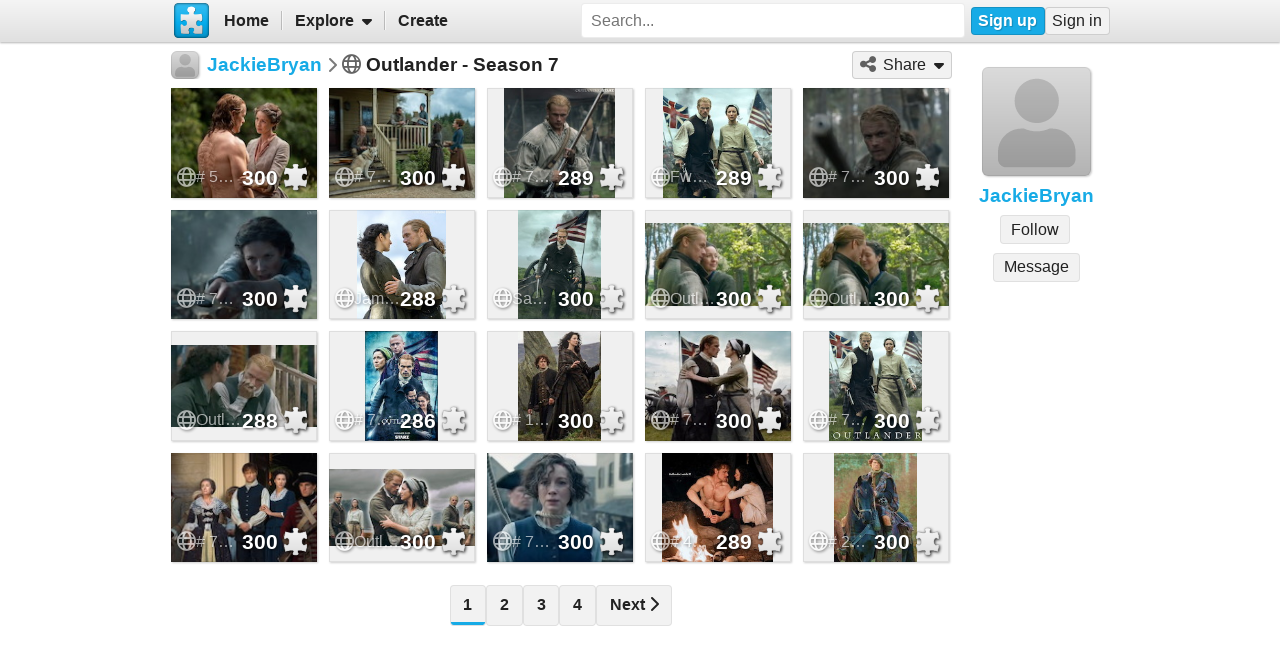

--- FILE ---
content_type: text/html; charset=UTF-8
request_url: https://www.jigsawplanet.com/JackieBryan/outlander-season-7
body_size: 6421
content:
<!doctype html>
<html lang="en"><head><title>Outlander - Season 7</title><meta name="keywords" content="JackieBryan,Outlander - Season 7,album"><meta name="description" content="JackieBryan - Outlander - Season 7 - jigsaw puzzle album."><link rel="preload" as="font" crossorigin="anonymous" type="font/woff2" href="/css/fa-sub/1e98069/fa-solid-900.woff2"><link rel="preload" as="font" crossorigin="anonymous" type="font/woff2" href="/css/fa-sub/1e98069/fa-regular-400.woff2"><link rel="stylesheet" href="/css/style_light.css?v=1e98069"><meta name="viewport" content="width=device-width,minimum-scale=1,maximum-scale=5"><script class="ts-cntnt">(function(){var genv=window.tsEnv=window.tsEnv||{},env={"serverTime":1768613239,"locale":"en","tok":"bc9a5126dc3dd13dd5450cd9ed0e64739","staticFileVersion":"?v=1e98069"},k;for(k in env){genv[k]=env[k]}})();</script><script src="/js/jp.js?v=1e98069" class="ts-cntnt"></script><script id="Cookiebot" src="https://consent.cookiebot.com/uc.js" class="ts-cntnt" data-cbid="13449572-0787-40a8-a581-a5250ee02024" data-georegions="{'region':'GB','cbid':'2693efab-091e-4a8b-9305-303d5150129c'},{'region':'BR','cbid':'dcffcf01-fae2-4eaa-9a5b-479991e34d3d'},{'region':'US-06','cbid':'df686972-46b0-4f09-8e5b-a097b6c486a4'},{'region':'US-08','cbid':'04724c00-c88f-452a-bdd0-a748b029053c'},{'region':'US-09','cbid':'19e3bec6-421b-4edd-99bb-894417efa600'},{'region':'US-49','cbid':'802d17aa-667d-488a-b84b-6687f93a6a3f'},{'region':'US-51','cbid':'5f15c696-6267-4717-8c79-cb8e2bd9dbbe'}"></script><script class="ts-cntnt">window.dataLayer=window.dataLayer||[];(function(){function gtag(){dataLayer.push(arguments)}gtag("consent","default",{ad_personalization:"granted",ad_storage:"granted",ad_user_data:"granted",analytics_storage:"granted",functionality_storage:"granted",personalization_storage:"granted",security_storage:"granted",wait_for_update:500});gtag("set","ads_data_redaction",true);gtag("set","url_passthrough",true);})();dataLayer.push({event:"gtm.js","gtm.start":new Date().getTime()});</script><script async src="https://www.googletagmanager.com/gtm.js?id=GTM-K7GQHG2T" class="ts-cntnt"></script><link rel="search" type="application/opensearchdescription+xml" href="/os/osd.xml" title="Jigsaw Planet"><script class="ts-cntnt">tibo.jp.addContextMenu("common_play_share",{"search":["__PID__","__NAME__","__NAME_UE__","__AID__","__VIS__","(\\?authkey\\=|&authkey\\=|%3Fauthkey%3D|%26authkey%3D)__AUTHKEY__"],"replace":["pid","name","name_ue","album.album_id","album.visibility","album.authkey"],"struct":[{"key":"a","title":"Play","link":"\/?rc=play&pid=__PID__&authkey=__AUTHKEY__"},{"key":"b","title":"Share","link":[{"title":"Facebook","ico":{"name":"facebook","type":"brands"},"link":"https:\/\/www.facebook.com\/sharer\/sharer.php?u=https%3A%2F%2Fwww.jigsawplanet.com%2F%3Frc%3Dplay%26pid%3D__PID__","onclick":"[\"tibo.jp.openWindow\",\"https:\\\/\\\/www.facebook.com\\\/sharer\\\/sharer.php?u=https%3A%2F%2Fwww.jigsawplanet.com%2F%3Frc%3Dplay%26pid%3D__PID__\",\"FBShare\"]","target":"_blank"},{"title":"X (Twitter)","ico":{"name":"x-twitter","type":"brands"},"link":"https:\/\/twitter.com\/intent\/tweet?url=https%3A%2F%2Fwww.jigsawplanet.com%2F%3Frc%3Dplay%26pid%3D__PID__&text=Play%20the%20%22__NAME_UE__%22%20puzzle%21","onclick":"[\"tibo.jp.openWindow\",\"https:\\\/\\\/twitter.com\\\/intent\\\/tweet?url=https%3A%2F%2Fwww.jigsawplanet.com%2F%3Frc%3Dplay%26pid%3D__PID__&text=Play%20the%20%22__NAME_UE__%22%20puzzle%21\",\"TWShare\",\"menubar=no,toolbar=no,status=no,location=no,resizable=yes,scrollbars=yes,width=550,height=450\"]","target":"_blank"},{"title":"Email","ico":"envelope","link":"\/?rc=emailpuzzle&pid=__PID__&authkey=__AUTHKEY__"},{"title":"Embed","ico":"code","link":"\/?rc=embedpuzzle&pid=__PID__&authkey=__AUTHKEY__"}]},{"key":"g","title":"Share...","onclick":"[\"tibo.jp.dialogs.openOK\",\"Sharing is limited. The puzzle is private or violating the \\\"Terms of Service\\\".\"]"}]})</script><meta property="og:title" content="JackieBryan - Outlander - Season 7"><meta property="og:url" content="https://www.jigsawplanet.com/JackieBryan/outlander-season-7"><meta property="og:description" content="JackieBryan - Outlander - Season 7 - jigsaw puzzle album."><meta property="og:site_name" content="Jigsaw Planet"><link rel="canonical" href="https://www.jigsawplanet.com/JackieBryan/outlander-season-7"><meta property="og:type" content="website"><meta property="og:image" content="https://www.jigsawplanet.com/JackieBryan/outlander-season-7?rc=face"><script class="ts-cntnt">tibo.jp.addContextMenu("pl18",{"search":["__PID__","__NAME__","__NAME_UE__","__AID__","__VIS__","(\\?authkey\\=|&authkey\\=|%3Fauthkey%3D|%26authkey%3D)__AUTHKEY__"],"replace":["pid","name","name_ue","album.album_id","album.visibility","album.authkey"],"struct":[{"key":"a","title":"Play","link":"\/?rc=play&pid=__PID__&authkey=__AUTHKEY__"},{"key":"b","title":"Share","link":[{"title":"Facebook","ico":{"name":"facebook","type":"brands"},"link":"https:\/\/www.facebook.com\/sharer\/sharer.php?u=https%3A%2F%2Fwww.jigsawplanet.com%2F%3Frc%3Dplay%26pid%3D__PID__","onclick":"[\"tibo.jp.openWindow\",\"https:\\\/\\\/www.facebook.com\\\/sharer\\\/sharer.php?u=https%3A%2F%2Fwww.jigsawplanet.com%2F%3Frc%3Dplay%26pid%3D__PID__\",\"FBShare\"]","target":"_blank"},{"title":"X (Twitter)","ico":{"name":"x-twitter","type":"brands"},"link":"https:\/\/twitter.com\/intent\/tweet?url=https%3A%2F%2Fwww.jigsawplanet.com%2F%3Frc%3Dplay%26pid%3D__PID__&text=Play%20the%20%22__NAME_UE__%22%20puzzle%21","onclick":"[\"tibo.jp.openWindow\",\"https:\\\/\\\/twitter.com\\\/intent\\\/tweet?url=https%3A%2F%2Fwww.jigsawplanet.com%2F%3Frc%3Dplay%26pid%3D__PID__&text=Play%20the%20%22__NAME_UE__%22%20puzzle%21\",\"TWShare\",\"menubar=no,toolbar=no,status=no,location=no,resizable=yes,scrollbars=yes,width=550,height=450\"]","target":"_blank"},{"title":"Email","ico":"envelope","link":"\/?rc=emailpuzzle&pid=__PID__&authkey=__AUTHKEY__"},{"title":"Embed","ico":"code","link":"\/?rc=embedpuzzle&pid=__PID__&authkey=__AUTHKEY__"}]},{"key":"g","title":"Share...","onclick":"[\"tibo.jp.dialogs.openOK\",\"Sharing is limited. The puzzle is private or violating the \\\"Terms of Service\\\".\"]"}]})</script><link rel="icon" type="image/x-icon" href="/favicon.ico" sizes="16x16 24x24 32x32 64x64"><link rel="icon" type="image/png" href="/img/jp-logo-32x32.png?v=1e98069" sizes="32x32"><link rel="icon" type="image/png" href="/img/jp-logo-128x128.png?v=1e98069" sizes="128x128"><link rel="icon" type="image/png" href="/img/jigsaw-planet-logo.png" sizes="160x160"><link rel="alternate" href="https://www.jigsawplanet.com/JackieBryan/outlander-season-7" hreflang="en"><link rel="alternate" href="https://www.jigsawplanet.com/JackieBryan/outlander-season-7?lang=id" hreflang="id"><link rel="alternate" href="https://www.jigsawplanet.com/JackieBryan/outlander-season-7?lang=cs" hreflang="cs"><link rel="alternate" href="https://www.jigsawplanet.com/JackieBryan/outlander-season-7?lang=de" hreflang="de"><link rel="alternate" href="https://www.jigsawplanet.com/JackieBryan/outlander-season-7?lang=es-ES" hreflang="es-ES"><link rel="alternate" href="https://www.jigsawplanet.com/JackieBryan/outlander-season-7?lang=fr" hreflang="fr"><link rel="alternate" href="https://www.jigsawplanet.com/JackieBryan/outlander-season-7?lang=hu" hreflang="hu"><link rel="alternate" href="https://www.jigsawplanet.com/JackieBryan/outlander-season-7?lang=it" hreflang="it"><link rel="alternate" href="https://www.jigsawplanet.com/JackieBryan/outlander-season-7?lang=nl" hreflang="nl"><link rel="alternate" href="https://www.jigsawplanet.com/JackieBryan/outlander-season-7?lang=pl" hreflang="pl"><link rel="alternate" href="https://www.jigsawplanet.com/JackieBryan/outlander-season-7?lang=pt-BR" hreflang="pt-BR"><link rel="alternate" href="https://www.jigsawplanet.com/JackieBryan/outlander-season-7?lang=pt-PT" hreflang="pt-PT"><link rel="alternate" href="https://www.jigsawplanet.com/JackieBryan/outlander-season-7?lang=sr-Latn" hreflang="sr-Latn"><link rel="alternate" href="https://www.jigsawplanet.com/JackieBryan/outlander-season-7?lang=sv-SE" hreflang="sv-SE"><link rel="alternate" href="https://www.jigsawplanet.com/JackieBryan/outlander-season-7?lang=tr" hreflang="tr"><link rel="alternate" href="https://www.jigsawplanet.com/JackieBryan/outlander-season-7?lang=bg" hreflang="bg"><link rel="alternate" href="https://www.jigsawplanet.com/JackieBryan/outlander-season-7?lang=ru" hreflang="ru"><link rel="alternate" href="https://www.jigsawplanet.com/JackieBryan/outlander-season-7?lang=sr" hreflang="sr"><link rel="alternate" href="https://www.jigsawplanet.com/JackieBryan/outlander-season-7?lang=ar" hreflang="ar"><link rel="alternate" href="https://www.jigsawplanet.com/JackieBryan/outlander-season-7?lang=hi" hreflang="hi"><link rel="alternate" href="https://www.jigsawplanet.com/JackieBryan/outlander-season-7?lang=zh-CN" hreflang="zh-CN"><link rel="alternate" href="https://www.jigsawplanet.com/JackieBryan/outlander-season-7?lang=zh-TW" hreflang="zh-TW"><link rel="alternate" href="https://www.jigsawplanet.com/JackieBryan/outlander-season-7?lang=ja" hreflang="ja"></head><body class="ts-dir-ltr" data-country="US"><div id="ts-page" class="ShowAlbum"><div id="ts-vp-wrap"><div></div><div></div><div><nav id=topBar><div class=bckgrnd></div><div class=frnt><a href="/" class="ts-jp-logo" title="Jigsaw Planet"><img src="/img/jp-logo-128x128.png?v=1e98069" width="128" height="128" alt="Jigsaw Planet"></a><div class="ts-mainmenu"><ul class="unselectable ts-menu menuBar ts-no-init MainMenu"><li><a class="ts-mnitm" href="/"><span class="label">Home</span></a></li><li class="hasSubmenu"><span class="ts-mnitm"><span class="label">Explore</span></span><ul class="unselectable ts-menu popupMenu" style="display:none"><li><a class="ts-mnitm" href="/?rc=explore&amp;tp=1"><span class="label">Last Created</span></a></li><li><a class="ts-mnitm" href="/?rc=explore&amp;tp=2"><span class="label">Week's Most Played</span></a></li><li><a class="ts-mnitm" href="/?rc=explore&amp;tp=3"><span class="label">Total Most Played</span></a></li><li><a class="ts-mnitm" href="/?rc=explore&amp;tp=4"><span class="label">Now Played</span></a></li><li><a class="ts-mnitm" href="/?rc=search"><span class="label">Popular Searches</span></a></li></ul></li><li><a class="ts-mnitm" href="/?rc=createpuzzle&amp;ret=%2FJackieBryan%2Foutlander-season-7"><span class="label">Create</span></a></li></ul></div><div class="ts-srch"><form method="POST"  action="/?rc=search" onsubmit="tibo.jp.c.SearchOnSubmit(event)"><input type="search" class="ts-srch-inpt" maxlength="512" autocomplete="on" name="q" title="Search" placeholder="Search..." value=""><button type="submit" class="btn ts-end-zero"><i title="Search" class="ts-ico-color ts-ico fa-solid fa-search"></i></button></form></div><div id="ts-rt-menu"><ul class="unselectable ts-menu menuBar UserMenu simple newUser"><li class="signup"><a class="ts-mnitm" href="/?rc=signup"><span class="label">Sign up</span></a></li><li class="signin"><a class="ts-mnitm" href="/?rc=signin#"><span class="label">Sign in</span></a></li></ul></div></div></nav><!-- google_ad_section_start(weight=ignore) --><div id="ts-pm" class="ts-phm"><noscript><div class="ts-msg ts-type1"><div><i class="ts-ico fa-solid fa-exclamation-triangle"></i></div><div><strong>JavaScript is required.</strong> You need to enable JavaScript in your browser to use this website.</div></div></noscript></div><!-- google_ad_section_end(weight=ignore) --><div><div id="ts-totem"><div class="ts-prphoto"><div class="ts-item ts-User" data-item="{&quot;__c&quot;:&quot;User&quot;,&quot;name&quot;:&quot;JackieBryan&quot;,&quot;image&quot;:null,&quot;extras&quot;:{&quot;followed_by_visitor&quot;:false}}"><div class="ts-ic"><a class="ts-cnt-wrap" href="/JackieBryan"></a></div><div class="ts-tc"><a href="/JackieBryan"><div class="ts-label">JackieBryan</div></a></div></div></div><div style="text-align:center"><div class="btngrp ts-compact ts-smaller"><button class="btn ts-tooltip" data-ts-tooltip="{&quot;__c&quot;:&quot;HtmlCode&quot;,&quot;code&quot;:&quot;You need to &lt;a href=\&quot;\/?rc=signin&amp;amp;ret=%2FJackieBryan%2Foutlander-season-7#\&quot;&gt;sign in&lt;\/a&gt; first.&quot;}">Message</button></div></div></div><div class="lft2ttm"><div class="navigator"><h1><div class="ts-layout-horizontal"><div class="ts-item ts-User" data-item="{&quot;__c&quot;:&quot;User&quot;,&quot;name&quot;:&quot;JackieBryan&quot;,&quot;image&quot;:null}"><div class="ts-ic"><a class="ts-cnt-wrap" href="/JackieBryan"></a></div><div class="ts-tc"><a href="/JackieBryan"><div class="ts-label">JackieBryan</div></a></div></div></div><div class="ts-sep"><i class="ts-ico fa-solid fa-chevron-right"></i></div><div><i title="Visibility: Public" class="ts-ico-color ts-ico fa-regular fa-globe"></i><span>&nbsp;</span><span class="ts-flx">Outlander - Season 7</span></div></h1><ul class="unselectable ts-menu menuBar simple"><li class="hasSubmenu"><span class="ts-mnitm"><i aria-hidden="true" class="ts-ico fa-solid fa-share-alt"></i><span class="label">Share</span></span><ul class="unselectable ts-menu popupMenu" style="display:none"><li><a class="ts-mnitm" href="https://www.facebook.com/sharer/sharer.php?u=https%3A%2F%2Fwww.jigsawplanet.com%2FJackieBryan%2Foutlander-season-7" data-onclick="[&quot;tibo.jp.openWindow&quot;,&quot;https:\/\/www.facebook.com\/sharer\/sharer.php?u=https%3A%2F%2Fwww.jigsawplanet.com%2FJackieBryan%2Foutlander-season-7&quot;,&quot;FBShare&quot;]" target="_blank"><i aria-hidden="true" class="ts-ico fa-brands fa-facebook"></i><span class="label">Facebook</span></a></li><li><a class="ts-mnitm" href="https://twitter.com/intent/tweet?url=https%3A%2F%2Fwww.jigsawplanet.com%2FJackieBryan%2Foutlander-season-7&amp;text=Visit%20the%20JackieBryan%27s%20Jigsaw%20Planet%20album%20-%20%22Outlander%20-%20Season%207%22" data-onclick="[&quot;tibo.jp.openWindow&quot;,&quot;https:\/\/twitter.com\/intent\/tweet?url=https%3A%2F%2Fwww.jigsawplanet.com%2FJackieBryan%2Foutlander-season-7&amp;text=Visit%20the%20JackieBryan%27s%20Jigsaw%20Planet%20album%20-%20%22Outlander%20-%20Season%207%22&quot;,&quot;TWShare&quot;,&quot;menubar=no,toolbar=no,status=no,location=no,resizable=yes,scrollbars=yes,width=550,height=450&quot;]" target="_blank"><i aria-hidden="true" class="ts-ico fa-brands fa-x-twitter"></i><span class="label">X (Twitter)</span></a></li><li><a class="ts-mnitm" href="/JackieBryan/outlander-season-7?rc=emailuser"><i aria-hidden="true" class="ts-ico fa-solid fa-envelope"></i><span class="label">Email</span></a></li><li><a class="ts-mnitm" href="/JackieBryan/outlander-season-7?rc=embeduser"><i aria-hidden="true" class="ts-ico fa-solid fa-code"></i><span class="label">Embed</span></a></li></ul></li></ul></div><div class="content"><noscript><iframe src="https://www.googletagmanager.com/ns.html?id="GTM-K7GQHG2T height="0" width="0" style="display:none;visibility:hidden"></iframe></noscript><div id="pl18" class="puzzleList"><div class="ts-list"><div class="ts-item ts-Puzzle" data-item="{&quot;__c&quot;:&quot;Puzzle&quot;,&quot;pid&quot;:&quot;222edf0fd4c5&quot;,&quot;name&quot;:&quot;# 507 - Outlander - The Ballad of Roger Mac - Jamie and Claire&quot;,&quot;pieces&quot;:300,&quot;curve&quot;:1,&quot;rotation&quot;:false,&quot;image&quot;:{&quot;__c&quot;:&quot;ImageStruct&quot;,&quot;image_id&quot;:29583256,&quot;url&quot;:&quot;https:\/\/sc-us.jigsawplanet.com\/i\/9867c3019008d0020014c3cb089507bafb\/32\/jp.jpg&quot;,&quot;width&quot;:720,&quot;height&quot;:540},&quot;album&quot;:{&quot;__c&quot;:&quot;Album&quot;,&quot;album_id&quot;:1612482},&quot;extras&quot;:{&quot;cmenu&quot;:&quot;pl18&quot;,&quot;mhide&quot;:&quot;gi&quot;}}"><div class="ts-ic"><a class="ts-cnt-wrap" href="/?rc=play&amp;pid=222edf0fd4c5"></a></div><div class="ts-tc"><a href="/?rc=play&amp;pid=222edf0fd4c5"><div class="ts-label"># 507 - Outlander - The Ballad of Roger Mac - Jamie and Claire</div></a></div></div><div class="ts-item ts-Puzzle" data-item="{&quot;__c&quot;:&quot;Puzzle&quot;,&quot;pid&quot;:&quot;149829856456&quot;,&quot;name&quot;:&quot;# 701 - Outlander - Claire, Ian, Roger, Lizzie and Brianna&quot;,&quot;pieces&quot;:300,&quot;curve&quot;:1,&quot;rotation&quot;:false,&quot;image&quot;:{&quot;__c&quot;:&quot;ImageStruct&quot;,&quot;image_id&quot;:28922355,&quot;url&quot;:&quot;https:\/\/sc-us.jigsawplanet.com\/i\/f351b90118069f0500ef7e9c1edef1c5dc\/32\/jp.jpg&quot;,&quot;width&quot;:1439,&quot;height&quot;:960},&quot;album&quot;:{&quot;__c&quot;:&quot;Album&quot;,&quot;album_id&quot;:1612482},&quot;extras&quot;:{&quot;cmenu&quot;:&quot;pl18&quot;,&quot;mhide&quot;:&quot;gi&quot;}}"><div class="ts-ic"><a class="ts-cnt-wrap" href="/?rc=play&amp;pid=149829856456"></a></div><div class="ts-tc"><a href="/?rc=play&amp;pid=149829856456"><div class="ts-label"># 701 - Outlander - Claire, Ian, Roger, Lizzie and Brianna</div></a></div></div><div class="ts-item ts-Puzzle" data-item="{&quot;__c&quot;:&quot;Puzzle&quot;,&quot;pid&quot;:&quot;3d1124a6b086&quot;,&quot;name&quot;:&quot;# 704 - Outlander - American Revolution - Jamie&quot;,&quot;pieces&quot;:289,&quot;curve&quot;:1,&quot;rotation&quot;:false,&quot;image&quot;:{&quot;__c&quot;:&quot;ImageStruct&quot;,&quot;image_id&quot;:28902593,&quot;url&quot;:&quot;https:\/\/sc-us.jigsawplanet.com\/i\/c104b9014f08c003009ed8f437d0588ec8\/32\/jp.jpg&quot;,&quot;width&quot;:960,&quot;height&quot;:956},&quot;album&quot;:{&quot;__c&quot;:&quot;Album&quot;,&quot;album_id&quot;:1612482},&quot;extras&quot;:{&quot;cmenu&quot;:&quot;pl18&quot;,&quot;mhide&quot;:&quot;gi&quot;}}"><div class="ts-ic"><a class="ts-cnt-wrap" href="/?rc=play&amp;pid=3d1124a6b086"></a></div><div class="ts-tc"><a href="/?rc=play&amp;pid=3d1124a6b086"><div class="ts-label"># 704 - Outlander - American Revolution - Jamie</div></a></div></div><div class="ts-item ts-Puzzle" data-item="{&quot;__c&quot;:&quot;Puzzle&quot;,&quot;pid&quot;:&quot;38c4ac16623f&quot;,&quot;name&quot;:&quot;FwbNG50WAAExi2A&quot;,&quot;pieces&quot;:289,&quot;curve&quot;:1,&quot;rotation&quot;:false,&quot;image&quot;:{&quot;__c&quot;:&quot;ImageStruct&quot;,&quot;image_id&quot;:28896018,&quot;url&quot;:&quot;https:\/\/sc-us.jigsawplanet.com\/i\/12ebb801dd08d40300509424e386e0799e\/32\/jp.jpg&quot;,&quot;width&quot;:980,&quot;height&quot;:980},&quot;album&quot;:{&quot;__c&quot;:&quot;Album&quot;,&quot;album_id&quot;:1612482},&quot;extras&quot;:{&quot;cmenu&quot;:&quot;pl18&quot;,&quot;mhide&quot;:&quot;gi&quot;}}"><div class="ts-ic"><a class="ts-cnt-wrap" href="/?rc=play&amp;pid=38c4ac16623f"></a></div><div class="ts-tc"><a href="/?rc=play&amp;pid=38c4ac16623f"><div class="ts-label">FwbNG50WAAExi2A</div></a></div></div><div class="ts-item ts-Puzzle" data-item="{&quot;__c&quot;:&quot;Puzzle&quot;,&quot;pid&quot;:&quot;0e07bb776e40&quot;,&quot;name&quot;:&quot;# 703 - Outlander - Death Be Not Proud - Jamie&quot;,&quot;pieces&quot;:300,&quot;curve&quot;:1,&quot;rotation&quot;:false,&quot;image&quot;:{&quot;__c&quot;:&quot;ImageStruct&quot;,&quot;image_id&quot;:28895850,&quot;url&quot;:&quot;https:\/\/sc-us.jigsawplanet.com\/i\/6aeab801a007e90600920a2e38d86ba133\/32\/jp.jpg&quot;,&quot;width&quot;:1769,&quot;height&quot;:1169},&quot;album&quot;:{&quot;__c&quot;:&quot;Album&quot;,&quot;album_id&quot;:1612482},&quot;extras&quot;:{&quot;cmenu&quot;:&quot;pl18&quot;,&quot;mhide&quot;:&quot;gi&quot;}}"><div class="ts-ic"><a class="ts-cnt-wrap" href="/?rc=play&amp;pid=0e07bb776e40"></a></div><div class="ts-tc"><a href="/?rc=play&amp;pid=0e07bb776e40"><div class="ts-label"># 703 - Outlander - Death Be Not Proud - Jamie</div></a></div></div><div class="ts-item ts-Puzzle" data-item="{&quot;__c&quot;:&quot;Puzzle&quot;,&quot;pid&quot;:&quot;110bc8dcf4f9&quot;,&quot;name&quot;:&quot;# 703 - Outlander - Death Be Not Proud - Claire&quot;,&quot;pieces&quot;:300,&quot;curve&quot;:1,&quot;rotation&quot;:false,&quot;image&quot;:{&quot;__c&quot;:&quot;ImageStruct&quot;,&quot;image_id&quot;:28895826,&quot;url&quot;:&quot;https:\/\/sc-us.jigsawplanet.com\/i\/52eab8010608460700bc39ecb0bab05aa0\/32\/jp.jpg&quot;,&quot;width&quot;:1862,&quot;height&quot;:1169},&quot;album&quot;:{&quot;__c&quot;:&quot;Album&quot;,&quot;album_id&quot;:1612482},&quot;extras&quot;:{&quot;cmenu&quot;:&quot;pl18&quot;,&quot;mhide&quot;:&quot;gi&quot;}}"><div class="ts-ic"><a class="ts-cnt-wrap" href="/?rc=play&amp;pid=110bc8dcf4f9"></a></div><div class="ts-tc"><a href="/?rc=play&amp;pid=110bc8dcf4f9"><div class="ts-label"># 703 - Outlander - Death Be Not Proud - Claire</div></a></div></div><div class="ts-item ts-Puzzle" data-item="{&quot;__c&quot;:&quot;Puzzle&quot;,&quot;pid&quot;:&quot;0edb4126de0e&quot;,&quot;name&quot;:&quot;Jamie-Fraser-and-Claire-Fraser&quot;,&quot;pieces&quot;:288,&quot;curve&quot;:1,&quot;rotation&quot;:false,&quot;image&quot;:{&quot;__c&quot;:&quot;ImageStruct&quot;,&quot;image_id&quot;:28872731,&quot;url&quot;:&quot;https:\/\/sc-us.jigsawplanet.com\/i\/1b90b801760f05040018a5e74ad901928f\/32\/jp.jpg&quot;,&quot;width&quot;:828,&quot;height&quot;:1029},&quot;album&quot;:{&quot;__c&quot;:&quot;Album&quot;,&quot;album_id&quot;:1612482},&quot;extras&quot;:{&quot;cmenu&quot;:&quot;pl18&quot;,&quot;mhide&quot;:&quot;gi&quot;}}"><div class="ts-ic"><a class="ts-cnt-wrap" href="/?rc=play&amp;pid=0edb4126de0e"></a></div><div class="ts-tc"><a href="/?rc=play&amp;pid=0edb4126de0e"><div class="ts-label">Jamie-Fraser-and-Claire-Fraser</div></a></div></div><div class="ts-item ts-Puzzle" data-item="{&quot;__c&quot;:&quot;Puzzle&quot;,&quot;pid&quot;:&quot;3de57024d2fa&quot;,&quot;name&quot;:&quot;Sam-Heughan-Jamie-Fraser&quot;,&quot;pieces&quot;:300,&quot;curve&quot;:1,&quot;rotation&quot;:false,&quot;image&quot;:{&quot;__c&quot;:&quot;ImageStruct&quot;,&quot;image_id&quot;:28863348,&quot;url&quot;:&quot;https:\/\/sc-us.jigsawplanet.com\/i\/746bb801950f5505002426724e11d5e0f3\/32\/jp.jpg&quot;,&quot;width&quot;:1024,&quot;height&quot;:1365},&quot;album&quot;:{&quot;__c&quot;:&quot;Album&quot;,&quot;album_id&quot;:1612482},&quot;extras&quot;:{&quot;cmenu&quot;:&quot;pl18&quot;,&quot;mhide&quot;:&quot;gi&quot;}}"><div class="ts-ic"><a class="ts-cnt-wrap" href="/?rc=play&amp;pid=3de57024d2fa"></a></div><div class="ts-tc"><a href="/?rc=play&amp;pid=3de57024d2fa"><div class="ts-label">Sam-Heughan-Jamie-Fraser</div></a></div></div><div class="ts-item ts-Puzzle" data-item="{&quot;__c&quot;:&quot;Puzzle&quot;,&quot;pid&quot;:&quot;30877d7ffd13&quot;,&quot;name&quot;:&quot;Outlander-Season-7-Short.mp4 000012933&quot;,&quot;pieces&quot;:300,&quot;curve&quot;:1,&quot;rotation&quot;:false,&quot;image&quot;:{&quot;__c&quot;:&quot;ImageStruct&quot;,&quot;image_id&quot;:28863086,&quot;url&quot;:&quot;https:\/\/sc-us.jigsawplanet.com\/i\/6e6ab8019d0b00050091f61ace3bf0c98a\/32\/jp.jpg&quot;,&quot;width&quot;:1280,&quot;height&quot;:720},&quot;album&quot;:{&quot;__c&quot;:&quot;Album&quot;,&quot;album_id&quot;:1612482},&quot;extras&quot;:{&quot;cmenu&quot;:&quot;pl18&quot;,&quot;mhide&quot;:&quot;gi&quot;}}"><div class="ts-ic"><a class="ts-cnt-wrap" href="/?rc=play&amp;pid=30877d7ffd13"></a></div><div class="ts-tc"><a href="/?rc=play&amp;pid=30877d7ffd13"><div class="ts-label">Outlander-Season-7-Short.mp4 000012933</div></a></div></div><div class="ts-item ts-Puzzle" data-item="{&quot;__c&quot;:&quot;Puzzle&quot;,&quot;pid&quot;:&quot;07646f018302&quot;,&quot;name&quot;:&quot;Outlander-Season-7-Short.mp4 000011400&quot;,&quot;pieces&quot;:300,&quot;curve&quot;:1,&quot;rotation&quot;:false,&quot;image&quot;:{&quot;__c&quot;:&quot;ImageStruct&quot;,&quot;image_id&quot;:28863062,&quot;url&quot;:&quot;https:\/\/sc-us.jigsawplanet.com\/i\/566ab8019d01000500a8d52793781c311c\/32\/jp.jpg&quot;,&quot;width&quot;:1280,&quot;height&quot;:720},&quot;album&quot;:{&quot;__c&quot;:&quot;Album&quot;,&quot;album_id&quot;:1612482},&quot;extras&quot;:{&quot;cmenu&quot;:&quot;pl18&quot;,&quot;mhide&quot;:&quot;gi&quot;}}"><div class="ts-ic"><a class="ts-cnt-wrap" href="/?rc=play&amp;pid=07646f018302"></a></div><div class="ts-tc"><a href="/?rc=play&amp;pid=07646f018302"><div class="ts-label">Outlander-Season-7-Short.mp4 000011400</div></a></div></div><div class="ts-item ts-Puzzle" data-item="{&quot;__c&quot;:&quot;Puzzle&quot;,&quot;pid&quot;:&quot;00a405b84c98&quot;,&quot;name&quot;:&quot;Outlander-Season-7-Short.mp4 000002733&quot;,&quot;pieces&quot;:288,&quot;curve&quot;:1,&quot;rotation&quot;:false,&quot;image&quot;:{&quot;__c&quot;:&quot;ImageStruct&quot;,&quot;image_id&quot;:28863017,&quot;url&quot;:&quot;https:\/\/sc-us.jigsawplanet.com\/i\/296ab8014c090005006ef99717f282d9cd\/32\/jp.jpg&quot;,&quot;width&quot;:1280,&quot;height&quot;:720},&quot;album&quot;:{&quot;__c&quot;:&quot;Album&quot;,&quot;album_id&quot;:1612482},&quot;extras&quot;:{&quot;cmenu&quot;:&quot;pl18&quot;,&quot;mhide&quot;:&quot;gi&quot;}}"><div class="ts-ic"><a class="ts-cnt-wrap" href="/?rc=play&amp;pid=00a405b84c98"></a></div><div class="ts-tc"><a href="/?rc=play&amp;pid=00a405b84c98"><div class="ts-label">Outlander-Season-7-Short.mp4 000002733</div></a></div></div><div class="ts-item ts-Puzzle" data-item="{&quot;__c&quot;:&quot;Puzzle&quot;,&quot;pid&quot;:&quot;13a232ec3d3e&quot;,&quot;name&quot;:&quot;# 700 - Outlander - poster&quot;,&quot;pieces&quot;:286,&quot;curve&quot;:1,&quot;rotation&quot;:false,&quot;image&quot;:{&quot;__c&quot;:&quot;ImageStruct&quot;,&quot;image_id&quot;:28861516,&quot;url&quot;:&quot;https:\/\/sc-us.jigsawplanet.com\/i\/4c64b801ae04a80200cc276498509c0b2e\/32\/jp.jpg&quot;,&quot;width&quot;:454,&quot;height&quot;:680},&quot;album&quot;:{&quot;__c&quot;:&quot;Album&quot;,&quot;album_id&quot;:1612482},&quot;extras&quot;:{&quot;cmenu&quot;:&quot;pl18&quot;,&quot;mhide&quot;:&quot;gi&quot;}}"><div class="ts-ic"><a class="ts-cnt-wrap" href="/?rc=play&amp;pid=13a232ec3d3e"></a></div><div class="ts-tc"><a href="/?rc=play&amp;pid=13a232ec3d3e"><div class="ts-label"># 700 - Outlander - poster</div></a></div></div><div class="ts-item ts-Puzzle" data-item="{&quot;__c&quot;:&quot;Puzzle&quot;,&quot;pid&quot;:&quot;1a26215faa4e&quot;,&quot;name&quot;:&quot;# 111 - Outlander - The Devil's Mark - Claire and Jamie&quot;,&quot;pieces&quot;:300,&quot;curve&quot;:1,&quot;rotation&quot;:false,&quot;image&quot;:{&quot;__c&quot;:&quot;ImageStruct&quot;,&quot;image_id&quot;:28839101,&quot;url&quot;:&quot;https:\/\/sc-us.jigsawplanet.com\/i\/bd0cb8017c0bbd02005a8e4b3398c9c299\/32\/jp.jpg&quot;,&quot;width&quot;:526,&quot;height&quot;:701},&quot;album&quot;:{&quot;__c&quot;:&quot;Album&quot;,&quot;album_id&quot;:1612482},&quot;extras&quot;:{&quot;cmenu&quot;:&quot;pl18&quot;,&quot;mhide&quot;:&quot;gi&quot;}}"><div class="ts-ic"><a class="ts-cnt-wrap" href="/?rc=play&amp;pid=1a26215faa4e"></a></div><div class="ts-tc"><a href="/?rc=play&amp;pid=1a26215faa4e"><div class="ts-label"># 111 - Outlander - The Devil's Mark - Claire and Jamie</div></a></div></div><div class="ts-item ts-Puzzle" data-item="{&quot;__c&quot;:&quot;Puzzle&quot;,&quot;pid&quot;:&quot;352d31c066aa&quot;,&quot;name&quot;:&quot;# 701 - Outlander - 2 - Claire and Jamie&quot;,&quot;pieces&quot;:300,&quot;curve&quot;:1,&quot;rotation&quot;:false,&quot;image&quot;:{&quot;__c&quot;:&quot;ImageStruct&quot;,&quot;image_id&quot;:28835952,&quot;url&quot;:&quot;https:\/\/sc-us.jigsawplanet.com\/i\/7000b8017008270400f234e6b7549e01f0\/32\/jp.jpg&quot;,&quot;width&quot;:1063,&quot;height&quot;:879},&quot;album&quot;:{&quot;__c&quot;:&quot;Album&quot;,&quot;album_id&quot;:1612482},&quot;extras&quot;:{&quot;cmenu&quot;:&quot;pl18&quot;,&quot;mhide&quot;:&quot;gi&quot;}}"><div class="ts-ic"><a class="ts-cnt-wrap" href="/?rc=play&amp;pid=352d31c066aa"></a></div><div class="ts-tc"><a href="/?rc=play&amp;pid=352d31c066aa"><div class="ts-label"># 701 - Outlander - 2 - Claire and Jamie</div></a></div></div><div class="ts-item ts-Puzzle" data-item="{&quot;__c&quot;:&quot;Puzzle&quot;,&quot;pid&quot;:&quot;12802a8f2312&quot;,&quot;name&quot;:&quot;# 701 - Outlander - Claire and Jamie&quot;,&quot;pieces&quot;:300,&quot;curve&quot;:1,&quot;rotation&quot;:false,&quot;image&quot;:{&quot;__c&quot;:&quot;ImageStruct&quot;,&quot;image_id&quot;:28835937,&quot;url&quot;:&quot;https:\/\/sc-us.jigsawplanet.com\/i\/6100b8010c095705006b26ade5b2b87919\/32\/jp.jpg&quot;,&quot;width&quot;:1169,&quot;height&quot;:1367},&quot;album&quot;:{&quot;__c&quot;:&quot;Album&quot;,&quot;album_id&quot;:1612482},&quot;extras&quot;:{&quot;cmenu&quot;:&quot;pl18&quot;,&quot;mhide&quot;:&quot;gi&quot;}}"><div class="ts-ic"><a class="ts-cnt-wrap" href="/?rc=play&amp;pid=12802a8f2312"></a></div><div class="ts-tc"><a href="/?rc=play&amp;pid=12802a8f2312"><div class="ts-label"># 701 - Outlander - Claire and Jamie</div></a></div></div><div class="ts-item ts-Puzzle" data-item="{&quot;__c&quot;:&quot;Puzzle&quot;,&quot;pid&quot;:&quot;365a2c393140&quot;,&quot;name&quot;:&quot;# 701 - Outlander - Jocasta, Jamie and Claire&quot;,&quot;pieces&quot;:300,&quot;curve&quot;:1,&quot;rotation&quot;:false,&quot;image&quot;:{&quot;__c&quot;:&quot;ImageStruct&quot;,&quot;image_id&quot;:28832648,&quot;url&quot;:&quot;https:\/\/sc-us.jigsawplanet.com\/i\/88f3b7012804a70200515a065b4884ac64\/32\/jp.jpg&quot;,&quot;width&quot;:679,&quot;height&quot;:452},&quot;album&quot;:{&quot;__c&quot;:&quot;Album&quot;,&quot;album_id&quot;:1612482},&quot;extras&quot;:{&quot;cmenu&quot;:&quot;pl18&quot;,&quot;mhide&quot;:&quot;gi&quot;}}"><div class="ts-ic"><a class="ts-cnt-wrap" href="/?rc=play&amp;pid=365a2c393140"></a></div><div class="ts-tc"><a href="/?rc=play&amp;pid=365a2c393140"><div class="ts-label"># 701 - Outlander - Jocasta, Jamie and Claire</div></a></div></div><div class="ts-item ts-Puzzle" data-item="{&quot;__c&quot;:&quot;Puzzle&quot;,&quot;pid&quot;:&quot;0e36bc0524c0&quot;,&quot;name&quot;:&quot;Outlander-Season-7-Photos-&quot;,&quot;pieces&quot;:300,&quot;curve&quot;:1,&quot;rotation&quot;:false,&quot;image&quot;:{&quot;__c&quot;:&quot;ImageStruct&quot;,&quot;image_id&quot;:28821999,&quot;url&quot;:&quot;https:\/\/sc-us.jigsawplanet.com\/i\/efc9b7016d02ee0200c4917cfe8aa689a7\/32\/jp.jpg&quot;,&quot;width&quot;:750,&quot;height&quot;:400},&quot;album&quot;:{&quot;__c&quot;:&quot;Album&quot;,&quot;album_id&quot;:1612482},&quot;extras&quot;:{&quot;cmenu&quot;:&quot;pl18&quot;,&quot;mhide&quot;:&quot;gi&quot;}}"><div class="ts-ic"><a class="ts-cnt-wrap" href="/?rc=play&amp;pid=0e36bc0524c0"></a></div><div class="ts-tc"><a href="/?rc=play&amp;pid=0e36bc0524c0"><div class="ts-label">Outlander-Season-7-Photos-</div></a></div></div><div class="ts-item ts-Puzzle" data-item="{&quot;__c&quot;:&quot;Puzzle&quot;,&quot;pid&quot;:&quot;347ff873d103&quot;,&quot;name&quot;:&quot;# 701 - Outlander - A Life Well Lost- Claire&quot;,&quot;pieces&quot;:300,&quot;curve&quot;:1,&quot;rotation&quot;:false,&quot;image&quot;:{&quot;__c&quot;:&quot;ImageStruct&quot;,&quot;image_id&quot;:28775061,&quot;url&quot;:&quot;https:\/\/sc-us.jigsawplanet.com\/i\/9512b701f2012a0300315444ca5d3a7f8e\/32\/jp.jpg&quot;,&quot;width&quot;:810,&quot;height&quot;:539},&quot;album&quot;:{&quot;__c&quot;:&quot;Album&quot;,&quot;album_id&quot;:1612482},&quot;extras&quot;:{&quot;cmenu&quot;:&quot;pl18&quot;,&quot;mhide&quot;:&quot;gi&quot;}}"><div class="ts-ic"><a class="ts-cnt-wrap" href="/?rc=play&amp;pid=347ff873d103"></a></div><div class="ts-tc"><a href="/?rc=play&amp;pid=347ff873d103"><div class="ts-label"># 701 - Outlander - A Life Well Lost- Claire</div></a></div></div><div class="ts-item ts-Puzzle" data-item="{&quot;__c&quot;:&quot;Puzzle&quot;,&quot;pid&quot;:&quot;0c9224100fc3&quot;,&quot;name&quot;:&quot;# 401 - Outlander - America - Jamie and Claire&quot;,&quot;pieces&quot;:289,&quot;curve&quot;:1,&quot;rotation&quot;:false,&quot;image&quot;:{&quot;__c&quot;:&quot;ImageStruct&quot;,&quot;image_id&quot;:28815246,&quot;url&quot;:&quot;https:\/\/sc-us.jigsawplanet.com\/i\/8eafb701c60ed00200122c81fb6f137fc3\/32\/jp.jpg&quot;,&quot;width&quot;:720,&quot;height&quot;:706},&quot;album&quot;:{&quot;__c&quot;:&quot;Album&quot;,&quot;album_id&quot;:1612482},&quot;extras&quot;:{&quot;cmenu&quot;:&quot;pl18&quot;,&quot;mhide&quot;:&quot;gi&quot;}}"><div class="ts-ic"><a class="ts-cnt-wrap" href="/?rc=play&amp;pid=0c9224100fc3"></a></div><div class="ts-tc"><a href="/?rc=play&amp;pid=0c9224100fc3"><div class="ts-label"># 401 - Outlander - America - Jamie and Claire</div></a></div></div><div class="ts-item ts-Puzzle" data-item="{&quot;__c&quot;:&quot;Puzzle&quot;,&quot;pid&quot;:&quot;2740ed96ba3d&quot;,&quot;name&quot;:&quot;# 210 - Outlander - The Fox's Lair - Jamie&quot;,&quot;pieces&quot;:300,&quot;curve&quot;:1,&quot;rotation&quot;:false,&quot;image&quot;:{&quot;__c&quot;:&quot;ImageStruct&quot;,&quot;image_id&quot;:28754434,&quot;url&quot;:&quot;https:\/\/sc-us.jigsawplanet.com\/i\/02c2b6018c00bd0200d99430de5f836b9e\/32\/jp.jpg&quot;,&quot;width&quot;:526,&quot;height&quot;:701},&quot;album&quot;:{&quot;__c&quot;:&quot;Album&quot;,&quot;album_id&quot;:1612482},&quot;extras&quot;:{&quot;cmenu&quot;:&quot;pl18&quot;,&quot;mhide&quot;:&quot;gi&quot;}}"><div class="ts-ic"><a class="ts-cnt-wrap" href="/?rc=play&amp;pid=2740ed96ba3d"></a></div><div class="ts-tc"><a href="/?rc=play&amp;pid=2740ed96ba3d"><div class="ts-label"># 210 - Outlander - The Fox's Lair - Jamie</div></a></div></div></div><ul class="paginator unselectable"><li><a class="btn ts-current ts-disabled">1</a></li><li><a class="btn" href="/JackieBryan/outlander-season-7?page_pl18=2">2</a></li><li><a class="btn" href="/JackieBryan/outlander-season-7?page_pl18=3">3</a></li><li><a class="btn" href="/JackieBryan/outlander-season-7?page_pl18=4">4</a></li><li><a class="btn" href="/JackieBryan/outlander-season-7?page_pl18=2" accesskey=".">Next&nbsp;<i class="ts-ico fa-solid fa-chevron-right"></i></a></li></ul></div><div id="tsi-7a6c81a7-3" style="height:90px;margin:var(--block-vertical-spacing) 0"></div><script>tibo.jp.a.put("tsi-7a6c81a7-3",{"unit":{"provider":"e"}})</script></div></div></div></div></div><div id="ts-pg-footer"><ul class="unselectable ts-menu menuBar simple ts-links"><li><a class="ts-mnitm" href="https://www.facebook.com/Jigsaw.Planet" target="_blank"><i aria-hidden="true" class="ts-ico fa-brands fa-facebook"></i><span class="label">FB</span></a></li><li><a class="ts-mnitm" href="/?rc=terms"><span class="label">Terms of Service</span></a></li><li><a class="ts-mnitm" href="/?rc=privacy"><span class="label">Privacy Policy</span></a></li><li><a class="ts-mnitm" href="/?rc=settings&amp;ret=%2FJackieBryan%2Foutlander-season-7"><span class="label">Settings</span></a></li><li data-generator="[&quot;tibo.jp.c.UserMenuThemeSwitch&quot;]"></li><li class="hasSubmenu"><span class="ts-mnitm"><span class="label">Help</span></span><ul class="unselectable ts-menu popupMenu" style="display:none"><li><a class="ts-mnitm" href="/?rc=faq"><span class="label">FAQ</span></a></li><li><a class="ts-mnitm" href="/?rc=dmca"><span class="label">DMCA</span></a></li><li><a class="ts-mnitm" href="/?rc=contact&amp;ret=%2FJackieBryan%2Foutlander-season-7"><span class="label">Contact Us</span></a></li><li><a class="ts-mnitm" href="/?rc=aboutus"><span class="label">About Us</span></a></li></ul></li><li><a class="ts-mnitm" href="javascript:void(0)" data-onclick="[&quot;tibo.jp.items.reportAbuse&quot;]"><span class="label">Report Abuse</span></a></li></ul><div class="ts-lang-select"><form method="POST" action="/JackieBryan/outlander-season-7" class="ts-form-onesubmit"><div class="ac"><input name="ac" id="tsi-7a6c81a7-0" type="hidden" value="LanguageForm"><div class="ts-description"></div><div class="ts-errors"></div></div><div class="token"><input name="token" id="tsi-7a6c81a7-1" type="hidden" required value="bc9a5126dc3dd13dd5450cd9ed0e64739"><div class="ts-description"></div><div class="ts-errors"></div></div><div class="uilang"><label for="tsi-7a6c81a7-2"><i title="Language" class="ts-ico-color ts-ico fa-regular fa-globe"></i></label><select name="uilang" id="tsi-7a6c81a7-2" dir="ltr" onchange="this.form.submit()"><option value="en" selected>English</option><option value="id">Bahasa Indonesia</option><option value="cs">čeština</option><option value="de">Deutsch</option><option value="es-ES">español</option><option value="fr">français</option><option value="hu">magyar</option><option value="it">italiano</option><option value="nl">Nederlands</option><option value="pl">polski</option><option value="pt-BR">português (Brasil)</option><option value="pt-PT">português (Portugal)</option><option value="sr-Latn">srpski (latinica)</option><option value="sv-SE">svenska</option><option value="tr">Türkçe</option><option value="bg">български</option><option value="ru">русский</option><option value="sr">српски</option><option value="ar">العربية</option><option value="hi">हिन्दी</option><option value="zh-CN">中文 (简体)</option><option value="zh-TW">中文 (繁體)</option><option value="ja">日本語</option></select><div class="ts-description"></div><div class="ts-errors"></div></div></form><a class="ts-small-a ts-help-us" href="https://crowdin.net/project/jigsawplanet" target="_blank">Help us with translations</a></div></div></div><div class="reklama ligatus" style="width:0;height:0"></div><div id="ts-pg-msc"></div></body></html>